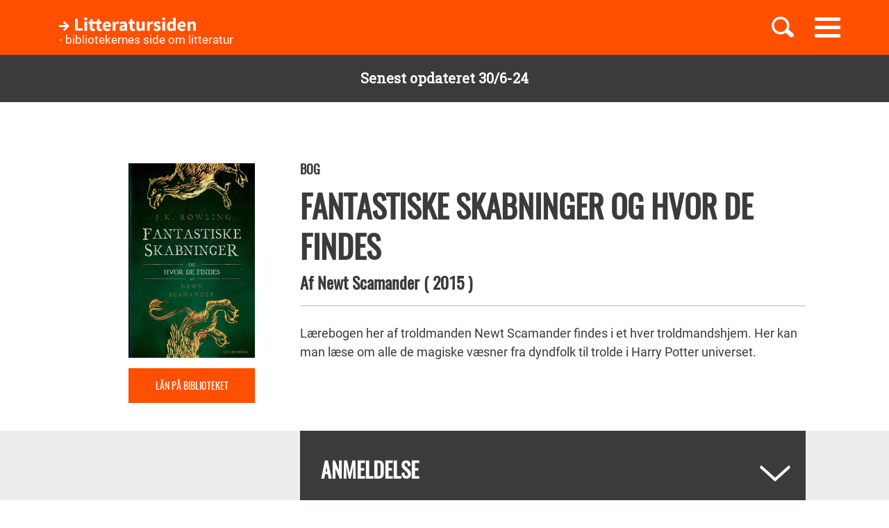

--- FILE ---
content_type: text/html; charset=UTF-8
request_url: https://litteratursiden.dk/boeger/fantastiske-skabninger-og-hvor-de-findes
body_size: 11474
content:
<!DOCTYPE html>
<html  lang="da" dir="ltr" prefix="og: https://ogp.me/ns#">
  <head>
    <meta charset="utf-8" />
<noscript><style>form.antibot * :not(.antibot-message) { display: none !important; }</style>
</noscript><meta name="MobileOptimized" content="width" />
<meta name="HandheldFriendly" content="true" />
<meta name="viewport" content="width=device-width, initial-scale=1.0" />
<link rel="canonical" href="http://litteratursiden.dk/boeger/fantastiske-skabninger-og-hvor-de-findes" />
<meta property="og:site_name" content="Drupal" />
<meta property="og:type" content="website" />
<meta property="og:url" content="http://litteratursiden.dk/boeger/fantastiske-skabninger-og-hvor-de-findes" />
<meta property="og:title" content="Fantastiske skabninger og hvor de findes" />
<meta property="og:description" content="Lærebogen her af troldmanden Newt Scamander findes i et hver troldmandshjem. Her kan man læse om alle de magiske væsner fra dyndfolk til trolde i Harry Potter universet." />
<meta property="og:image" content="http://litteratursiden.dk/sites/default/files/styles/facebook_display/public/spotbox_images/fantastiske.jpg?itok=7eoOXfds" />
<meta property="og:image:url" content="http://litteratursiden.dk/sites/default/files/styles/facebook_display/public/spotbox_images/fantastiske.jpg?itok=7eoOXfds" />
<meta property="og:image:secure_url" content="https://litteratursiden.dk/sites/default/files/styles/facebook_display/public/spotbox_images/fantastiske.jpg?itok=7eoOXfds" />
<meta property="og:image:type" content="image/jpeg" />
<meta property="og:image:width" content="500" />
<meta property="og:image:height" content="768" />
<link rel="icon" href="/sites/default/files/favicon_litteratursiden_web_1.png" type="image/png" />

    <title>Fantastiske skabninger og hvor de findes  | Litteratursiden</title>
    <script id="CookieConsent" src="https://policy.app.cookieinformation.com/uc.js" data-culture="DA" type="text/javascript"></script>
    <link rel="stylesheet" media="all" href="/sites/default/files/css/css_y0YvqBveWGeAji9nraVEPG8OD6t0wEW2FeQqJdHjRcs.css?delta=0&amp;language=da&amp;theme=litteratursiden&amp;include=eJxFjVEOwjAMQy9UliNVWZeNsrQZScro7dkAwc_Ts2XJo4ibK24wKxbaRdcwMy5wYuBc14g3fIbbvZH22HLElESnLBV-Fjh7NEJNV_jrgM0lSdmYnD4TzhMpeK7962ftpOhN7cgVFpYR-WLej-8lWDenAiMahUem3eDNocjUmF62b0q0" />
<link rel="stylesheet" media="all" href="https://cdn.jsdelivr.net/npm/entreprise7pro-bootstrap@3.4.5/dist/css/bootstrap.min.css" integrity="sha256-J8Qcym3bYNXc/gGB6fs4vFv/XDiug+tOuXJlsIMrXzo=" crossorigin="anonymous" />
<link rel="stylesheet" media="all" href="https://cdn.jsdelivr.net/npm/@unicorn-fail/drupal-bootstrap-styles@0.0.2/dist/3.1.1/7.x-3.x/drupal-bootstrap.min.css" integrity="sha512-nrwoY8z0/iCnnY9J1g189dfuRMCdI5JBwgvzKvwXC4dZ+145UNBUs+VdeG/TUuYRqlQbMlL4l8U3yT7pVss9Rg==" crossorigin="anonymous" />
<link rel="stylesheet" media="all" href="https://cdn.jsdelivr.net/npm/@unicorn-fail/drupal-bootstrap-styles@0.0.2/dist/3.1.1/8.x-3.x/drupal-bootstrap.min.css" integrity="sha512-jM5OBHt8tKkl65deNLp2dhFMAwoqHBIbzSW0WiRRwJfHzGoxAFuCowGd9hYi1vU8ce5xpa5IGmZBJujm/7rVtw==" crossorigin="anonymous" />
<link rel="stylesheet" media="all" href="https://cdn.jsdelivr.net/npm/@unicorn-fail/drupal-bootstrap-styles@0.0.2/dist/3.2.0/7.x-3.x/drupal-bootstrap.min.css" integrity="sha512-U2uRfTiJxR2skZ8hIFUv5y6dOBd9s8xW+YtYScDkVzHEen0kU0G9mH8F2W27r6kWdHc0EKYGY3JTT3C4pEN+/g==" crossorigin="anonymous" />
<link rel="stylesheet" media="all" href="https://cdn.jsdelivr.net/npm/@unicorn-fail/drupal-bootstrap-styles@0.0.2/dist/3.2.0/8.x-3.x/drupal-bootstrap.min.css" integrity="sha512-JXQ3Lp7Oc2/VyHbK4DKvRSwk2MVBTb6tV5Zv/3d7UIJKlNEGT1yws9vwOVUkpsTY0o8zcbCLPpCBG2NrZMBJyQ==" crossorigin="anonymous" />
<link rel="stylesheet" media="all" href="https://cdn.jsdelivr.net/npm/@unicorn-fail/drupal-bootstrap-styles@0.0.2/dist/3.3.1/7.x-3.x/drupal-bootstrap.min.css" integrity="sha512-ZbcpXUXjMO/AFuX8V7yWatyCWP4A4HMfXirwInFWwcxibyAu7jHhwgEA1jO4Xt/UACKU29cG5MxhF/i8SpfiWA==" crossorigin="anonymous" />
<link rel="stylesheet" media="all" href="https://cdn.jsdelivr.net/npm/@unicorn-fail/drupal-bootstrap-styles@0.0.2/dist/3.3.1/8.x-3.x/drupal-bootstrap.min.css" integrity="sha512-kTMXGtKrWAdF2+qSCfCTa16wLEVDAAopNlklx4qPXPMamBQOFGHXz0HDwz1bGhstsi17f2SYVNaYVRHWYeg3RQ==" crossorigin="anonymous" />
<link rel="stylesheet" media="all" href="https://cdn.jsdelivr.net/npm/@unicorn-fail/drupal-bootstrap-styles@0.0.2/dist/3.4.0/8.x-3.x/drupal-bootstrap.min.css" integrity="sha512-tGFFYdzcicBwsd5EPO92iUIytu9UkQR3tLMbORL9sfi/WswiHkA1O3ri9yHW+5dXk18Rd+pluMeDBrPKSwNCvw==" crossorigin="anonymous" />
<link rel="stylesheet" media="all" href="/sites/default/files/css/css_jV-Tlv5hf0QvyvoXKj-_lj3uHDniHszgwTUh8V7pQI0.css?delta=9&amp;language=da&amp;theme=litteratursiden&amp;include=eJxFjVEOwjAMQy9UliNVWZeNsrQZScro7dkAwc_Ts2XJo4ibK24wKxbaRdcwMy5wYuBc14g3fIbbvZH22HLElESnLBV-Fjh7NEJNV_jrgM0lSdmYnD4TzhMpeK7962ftpOhN7cgVFpYR-WLej-8lWDenAiMahUem3eDNocjUmF62b0q0" />

    
    <link rel="stylesheet" media="all" href="/themes/custom/litteratursiden/banner.css">
  </head>
  <body class="page-node-70004 path-node page-node-type-book has-glyphicons">

        <div id="static_site_last_update" class="llu-banner">
      <div class="container">
        <strong>Senest opdateret 30/6-24</strong>
      </div>
    </div>

    <a href="#main-content" class="visually-hidden focusable skip-link">
      Gå til hovedindhold
    </a>
    
      <div class="dialog-off-canvas-main-canvas" data-off-canvas-main-canvas>
              <div  class="navbar navbar-default" id="navbar" role="banner">
      <div class="navbar-header">
        <div class="container no-padding">
          <div class="btn-group pull-right">
                          <button id="navbar-toggle" type="button" class="navbar-toggle collapsed"
                      data-toggle="collapse" data-target="#navbar-collapse" aria-expanded="false"
                      aria-controls="navbar">
                <span class="sr-only">Toggle navigation</span>
                <span class="icon-bar"></span>
                <span class="icon-bar"></span>
                <span class="icon-bar"></span>
              </button>
                        <a class="search-toggle icon-btn pull-right no-search">
              <i class="ic-search" aria-hidden="true"></i>
            </a>
          </div>
            <div class="region region-navigation">
                <div class="logo-holder">
            <a class="logo" href="/" title="Hjem" rel="home">
                <div class="navbar-text">
                    <img class="img-responsive" src="/themes/custom/litteratursiden/images/Logo.svg" alt="Logo">
                    <div class="header--sub-text">- bibliotekernes side om litteratur</div>
                </div>

            </a>
        </div>
    <section class="lit-search-autocomplete-form block block-lit-search block-lit-search-autocomplete-block clearfix" data-drupal-selector="lit-search-autocomplete-form" id="block-searchautocompletedropdownblock">
  
    

      <form action="/boeger/fantastiske-skabninger-og-hvor-de-findes" method="post" id="lit-search-autocomplete-form" accept-charset="UTF-8">
  <div class="lit-search-autocomplete-field-container form-group js-form-wrapper form-wrapper" data-drupal-selector="edit-search" id="edit-search"><div class="form-item js-form-item form-type-textfield js-form-type-textfield form-item-autocomplete js-form-item-autocomplete form-no-label form-group">
  
  
  <input class="lit-search-autocomplete-field form-text form-control" placeholder="Indtast søgeord, bog, forfatter" autocomplete="off" data-drupal-selector="edit-autocomplete" type="text" id="edit-autocomplete" name="autocomplete" value="" size="60" maxlength="128" />

  
  
  </div>
<span class="lit-search-autocomplete-total"></span></div>
<div class="lit-search-autocomplete-results form-group js-form-wrapper form-wrapper" data-drupal-selector="edit-search-results" id="edit-search-results"></div>
<input autocomplete="off" data-drupal-selector="form-nejctfteduyr3c37qls5scdwbj3mlnednggtpcxhx3c" type="hidden" name="form_build_id" value="form-nejCtftEDuyR3C37qlS5ScDWBj3MLneDnGgTPcxhX3c" /><input data-drupal-selector="edit-lit-search-autocomplete-form" type="hidden" name="form_id" value="lit_search_autocomplete_form" /><div data-drupal-selector="edit-actions" class="form-actions form-group js-form-wrapper form-wrapper" id="edit-actions"><button data-drupal-selector="edit-submit" class="button button--primary js-form-submit form-submit btn-primary btn icon-before" type="submit" id="edit-submit" name="op" value="Search"><span class="icon glyphicon glyphicon-search" aria-hidden="true"></span>
Search</button></div>

</form>

  </section>


  </div>

        </div>
      </div>
                    <div id="navbar-collapse" class="navbar-collapse collapse">
            <div class="region region-navigation-collapsible">
    <nav role="navigation" aria-labelledby="block-primaernavigation-menu" id="block-primaernavigation">
      
  <h2 id="block-primaernavigation-menu">Main navigation</h2>
  

        
              <ul id="main-menu"  class="main-menu nav navbar-nav">
                             <li class="l-1">
         <a href="/boerneboeger" data-drupal-link-system-path="node/96716">Børnebøger</a>
                    </li>
                        <li class="l-2">
         <a href="/boglister" data-drupal-link-system-path="boglister">Boglister</a>
                    </li>
                        <li class="l-3">
         <a href="/temaer" data-drupal-link-system-path="node/97390">Temaer</a>
                    </li>
        </ul>
  


  </nav>

  </div>

        </div>
          </div>
  
  
  <div class="header-wrapper">
    <div class="container">
      <h1 class="page-header">
<span>Fantastiske skabninger og hvor de findes</span>
</h1>
    </div>
  </div>

  <div role="main" class="main-container container-fluid js-quickedit-main-content">
    <div class="logo-bg-holder"></div>
    <div class="row">


                  <section class="col-sm-12">

                                      <div class="highlighted container">  <div class="region region-highlighted">
    <div data-drupal-messages-fallback class="hidden"></div>

  </div>
</div>
                  
                
                
                

                          <a id="main-content"></a>
          <div class="node-page-container">
              <div class="region region-content">
      <div class="system-block-wrap"><article class="book full clearfix">
  <div class="container">
    <div class="left-col">
      <div class="author-block">
        
            <div class="field field--name-field-book-cover-image field--type-image field--label-hidden field--item" style="display: block;">  <img loading="lazy" src="/sites/default/files/styles/book_cover/public/field_cover_image/fantastiske-skabninger-og-hvor-de-findes-af-newt-scamander.jpeg?itok=FSVgdpcz" width="360" height="554" alt="" class="img-responsive" />


</div>
      
        <div class="bibliotek hidden-xs hidden-sm"> <a href="https://bibliotek.dk/da/search/work/?search_block_form=870970-basis%3A51975987&amp;fragment=content" target="_blank">Lån på biblioteket</a></div>
      </div>
    </div>
    <div class="right-col">
      
      <h4 class="node-type"> Bog</h4>
      <h2 class="title">
        <a href="/boeger/fantastiske-skabninger-og-hvor-de-findes" rel="bookmark">
<span>Fantastiske skabninger og hvor de findes</span>
</a>
      </h2>
      
      <h4 class="author">
        Af
          <span> 
      <div class="field field--name-field-book-reference-author field--type-entity-reference field--label-hidden field--items">
              <div class="field--item"><a href="/forfattere/newt-scamander" hreflang="da">Newt Scamander</a></div>
          </div>
   </span>
                <span class="published-year">(
            <div class="field field--name-field-book-published-year field--type-integer field--label-hidden field--item">2015</div>
      
          )</span>      </h4>
      <div class="bibliotek hidden-md hidden-lg"> <a href="https://bibliotek.dk/da/search/work/?search_block_form=870970-basis%3A51975987&amp;fragment=content" target="_blank">Lån på biblioteket</a></div>
      <div class="desktop-node-content hidden-xs hidden-sm">

        <div class="social-block">
          <div class="grow">
                        
            
          </div>
        </div>
        <div class="content">
          
            <div class="field field--name-field-book-body field--type-text-with-summary field--label-hidden field--item"><p><span>Lærebogen her af troldmanden Newt Scamander findes i et hver troldmandshjem. Her kan man læse om alle de magiske væsner fra dyndfolk til trolde i Harry Potter universet.</span></p>
</div>
      
          
          
        </div>
      </div>
    </div>
        <div class="mobile-node-content hidden-md hidden-lg">
      <div class="social-block">
        <div class="grow">
                    
          
        </div>
      </div>
      <div class="content">
        
            <div class="field field--name-field-book-body field--type-text-with-summary field--label-hidden field--item"><p><span>Lærebogen her af troldmanden Newt Scamander findes i et hver troldmandshjem. Her kan man læse om alle de magiske væsner fra dyndfolk til trolde i Harry Potter universet.</span></p>
</div>
      
        
      </div>
    </div>
  </div>
  <div class="accordion">
    <div class="container">
      <div class="right-col"> 
<div  class="book-additional-info effect-none field-group-accordion-wrapper">

<h3  class="field-group-format-toggler accordion-item">
  <a href="#">Anmeldelse</a>
</h3>
<div  class="book-review field-group-format-wrapper">
    <article class="review is-sticky additional-info clearfix">

  
      <h2>
      <a href="/anmeldelser/fantastiske-skabninger-og-hvor-de-findes-af-newt-scamander" rel="bookmark">
<span>Fantastiske skabninger og hvor de findes af Newt Scamander</span>
</a>
    </h2>
    

  
  <div class="content">
    <ul class="links inline list-inline"><li class="comment-forbidden"><a href="/user/login?destination=/boeger/fantastiske-skabninger-og-hvor-de-findes%23comment-form">Log ind</a> for at skrive kommentarer</li></ul><div class="form-item js-form-item form-type-item js-form-type-item form-item- js-form-item- form-no-label form-group">
  
  
  06 jan.16

  
  
  </div>
<article class="content-owner-portrait">
      <div class="review-author flex-row flex-nowrap">
      <div class="image-col">
        
            <div class="field field--name-field-user-picture field--type-image field--label-hidden field--item">  <a href="/users/pia-bechmann" hreflang="da"><img loading="lazy" src="/sites/default/files/styles/avatar/public/field_user_picture/Pia%20-%20s-h.jpg?itok=dEvVYR67" width="155" height="155" alt="" class="img-responsive" />

</a>
</div>
      
      </div>
      <div class="info-col">
        
            <div class="field field--name-field-user-full-name field--type-string field--label-hidden field--item"><span class="authored-by">Af</span><a href="/users/pia-bechmann" hreflang="da">Pia Bechmann</a></div>
      
        
        <div class="user-roles form-group">Skribent</div>

      </div>
    </div>
  </article>

            <div class="field field--name-field-review-body field--type-text-long field--label-hidden field--item"><p><strong>Direkte fra Hogwarts Bibliotek kommer dette uundværlige opslagsværk om magiske væsner og skabninger i Harry Potters univers. For første gang er bogen tilgængelig for Mugglere.</strong></p>
<p>På troldmandsskolen Hogwarts lærer eleverne om alle de magiske og fantastiske skabninger, som findes i verden. Denne håndbog er selve biblen om de forskellige arter, der beskrives ud fra deres særlige magiske egenskaber, omdømme og farlighed. Først i bogen gennemgår forfatteren historien bag opslagsværket og de kontroverser, der ligger bag artsinddelingen. Det har ikke været helt let at nå til enighed om, hvordan man skulle skelne mellem de magiske eksistenser, men langt om længe er man blevet enige om (med få undtagelser) at skelne mellem væsner og skabninger ud fra bestemte klassificeringer. Det forklares, hvordan troldmænd og hekse med enkle besværgelser og trylleformularer kan skåne Mugglere fra at få kendskab til disse eksistenser – l &nbsp;i særdeleshed de allerfarligste og mest uhåndterlige af slagsen.</p>
<p>Denne lille bog er eftertragtet blandt ægte Harry Potter fans. Heri får man den fulde introduktion til alle de magiske væsner og skabninger, som indgår i handlingen i de vidunderlige Harry Potter bøger. Med i købet får man Harry Potters egne noter og små finurlige tilføjelser til Newt Scamanders tekster om de magiske eksistenser. Man er virkelig godt informeret, når man har læst ’Fantastiske skabninger og hvor de findes’, og det forklares på enkel vis, hvorfor vi Mugglere eller mennesker sjældent ved, at de findes. Næste gang jeg ser et pindsvin i haven, vil jeg nok tænke mig om en ekstra gang, for sæt nu det er en Narl?!</p>
<p>’Fantastiske skabninger og hvor de findes’ er en sød og underholdende bog, som nok skal vække begejstring. Eftersom det er en lærebog fra Hogwarts Bibliotek, er den skrevet i et informativt og sagligt sprog, som for den alleryngste målgruppe måske vil være lidt svær at læse og forstå på egen hånd. Bogen anbefales til alle, som vil vide mere om alle de magiske og fantastiske væsner og skabninger fra J. K. Rowlings romaner om Harry Potter.&nbsp;&nbsp;</p>
<p>Originally published by Pia Bechmann, Litteratursiden.</p></div>
      
  </div>

</article>

</div>

<h3  class="field-group-format-toggler accordion-item">
  <a href="#">Bogdetaljer</a>
</h3>
<div  class="book-details field-group-format-wrapper">
    
  <div class="field field--name-field-book-publisher field--type-string field--label-above">
    <div class="field--label">Forlag</div>
              <div class="field--item">Gyldendal</div>
          </div>

  <div class="field field--name-field-book-translater field--type-string field--label-above">
    <div class="field--label">Oversætter</div>
              <div class="field--item">Hanna Lützen</div>
          </div>

  <div class="field field--name-field-book-old-library-key field--type-string field--label-above">
    <div class="field--label">Faustnummer</div>
              <div class="field--item">51975987</div>
          </div>

  <div class="field field--name-field-book-graphic field--type-string field--label-above">
    <div class="field--label">Graphic</div>
              <div class="field--item">Joanne K. Rowling</div>
          </div>

  <div class="field field--name-field-book-isbn field--type-string field--label-above">
    <div class="field--label">ISBN</div>
              <div class="field--item">9788702175288</div>
          </div>

  <div class="field field--name-field-book-number-of-pages field--type-integer field--label-above">
    <div class="field--label">Antal sider</div>
              <div class="field--item">94</div>
          </div>

</div></div>
</div>
    </div>
  </div>

      <div class="block-views-blockrelated-books-related-books-by-author-block">
      <div class="content-wrapper">
        <h2 class="block-title">Andre bøger af Newt Scamander</h2>
        <div class="views-element-container form-group"><div class="related-books-by-author js-view-dom-id-98c40eed5c83e8e5667bfe619a0c56a1732e3fba7818bffe1ed6f1bd898875a3 related-books">
  
  
  

  
  
  

  <div class="lit-slider">
          <div class="views-row">
      <article class="book slick-item clearfix">
  <div class="content">

    <a href="/boeger/fantastic-beasts-where-find-them" rel="bookmark">
              
            <div class="image--default field field--name-field-book-cover-image field--type-image field--label-hidden field--item" style="display: block;">  <img loading="lazy" src="/sites/default/files/styles/slick_item/public/default_images/placeholder_5.png?itok=w35Zs6P7" width="188" height="289" alt="" class="img-responsive" />


</div>
      
          </a>

    
          <h2>
        <a href="/boeger/fantastic-beasts-where-find-them" rel="bookmark">
<span>Fantastic beasts &amp; where to find them</span>
</a>
      </h2>
      <div class="author">
                          Af 
            Newt Scamander
      
                    </div>        

  </div>
  <div class="hover-content">
    <a class="link-wrapper" href="/boeger/fantastic-beasts-where-find-them"></a>
    <h2>
      
<span>Fantastic beasts &amp; where to find them</span>

    </h2>
        
          <a class="read-more" href="/boeger/fantastic-beasts-where-find-them" rel="bookmark">Læs mere</a>
      </div>
</article>

    </div>
  </div>
  
  

  
  

  
  
</div>
</div>

      </div>
    </div>
    
      <div class="field field--name-field-block-reference field--type-entity-reference field--label-hidden field--items">
              <div class="block-type-spot">
          <div class="content-wrapper">
                                          <div class="header-container container flex-row stretch">
                  <h3 class="block-title col-xs-12">Tema</h3>
                </div>
                                                              
            <div class="field field--name-field-spot-content field--type-entity-reference field--label-hidden field--item">  
<article class="topic spot clearfix">
  <div class="content">
    <div class="infobox">
      <div class="container flex-row stretch">
        <div class="col-xs-12 col-md-6">
          <div class="inner-wrap">
            <h3 class="node-type">Tema</h3>
            
                          <h2>
                <a href="/temaer/fantasy" rel="bookmark">
<span>Fantasy - fra Tolkien til romantasy</span>
</a>
              </h2>
                        
                          <div class="field--type-text-long">
            <div class="field field--name-field-teaser field--type-string-long field--label-hidden field--item">Efter en periode med autofiktion og realisme i fokus er verden igen klar til drager og elverfolk. </div>
      </div>
                        <a class="btn-link" href="/temaer/fantasy" rel="bookmark">Læs mere</a>
          </div>
          <div class="left-col"></div>
        </div>
        <div class="col-xs-12 col-md-6 hidden-xs hidden-sm">
                      <div class="right-col"
                 style="background-image: url('/sites/default/files/styles/spot/public/field_topic_spotbox_image/Vinderne%20%281%29_0.jpg?itok=bKlcS-V0');">
            </div>
                  </div>
      </div>
    </div>
  </div>

</article>
</div>
      
          </div>
        </div>
          </div>
  
</article>
</div>
<section class="views-element-container block block-views block-views-blockrelated-content-related-content-block clearfix" id="block-views-block-related-content-block">
  <div class="content-wrapper">
          <div class="form-group"><div class="related-content-block js-view-dom-id-5cf5f0091fc3c0db5e9e3bd06361ca5e9b2176c2b3d96049556a058728010c28 related-content">
  
  
  

  
  
  

      <div class="views-row"><article class="article teaser clearfix">
  <div class="content">
    <div class="node-type">Artikel</div>
    
          <h2>
        <a href="/artikler/lyt-til-fantasy-paa-ereolen" rel="bookmark">
<span>Lyt til fantasy på eReolen</span>
</a>
      </h2>
        
    <div class="inner-content">
      <a href="/users/emma-karlebjerg" hreflang="da">Emma Karlebjerg</a>
            <div class="field field--name-field-teaser field--type-string-long field--label-hidden field--item">Vi har samlet 6 fantasybøger på lyd, der kan tage dig med ind i en helt anden verden. </div>
      
      <div class="field--type-text-long">
                
                
      </div>
    </div>
    <a class="btn-link" href="/artikler/lyt-til-fantasy-paa-ereolen" rel="bookmark">Læs artikel</a>
  </div>
</article>
</div>
    <div class="views-row"><article class="article teaser clearfix">
  <div class="content">
    <div class="node-type">Artikel</div>
    
          <h2>
        <a href="/artikler/enhver-bog-skal-vaere-en-risiko-interview-med-patrick-ness" rel="bookmark">
<span>Enhver bog skal være en risiko - interview med Patrick Ness</span>
</a>
      </h2>
        
    <div class="inner-content">
      <a href="/users/pia-bechmann" hreflang="da">Pia Bechmann</a>
            <div class="field field--name-field-teaser field--type-string-long field--label-hidden field--item">Den britisk-amerikanske forfatter Patrick Ness fortæller om inspiration og skriveproces, talende hunde og episke drager og om at skabe fantastiske verdener, hvor alt bliver vendt op og ned.</div>
      
      <div class="field--type-text-long">
                
                
      </div>
    </div>
    <a class="btn-link" href="/artikler/enhver-bog-skal-vaere-en-risiko-interview-med-patrick-ness" rel="bookmark">Læs artikel</a>
  </div>
</article>
</div>

  
  

  
  

  
  
</div>
</div>

      </div>
</section>

<section class="views-element-container block block-views block-views-blockcomments-user-reviews-block clearfix" id="block-views-block-comments-user-reviews-block">
  <div class="comments-header dark">
    <div class="container">
      <div class="flex-row flex-nowrap">
        <div class="left-col flex-row align-center">
          <div class="reviews-icon">
          </div>
        </div>
        <div class="right-col flex-row align-center space-between">
          <div class="title-container">
            
                          <h2 class="block-title">Brugernes anmeldelser</h2>
                        
          </div>
        </div>
      </div>
    </div>
  </div>
  <div class="comments-body">
    <div class="container">
      <div class="right-col">
                  <div class="form-group"><div class="user-reviews-block js-view-dom-id-83411999c0176b0b1ca3d1b256702ed64f0bd723f910ff5e6efedab34ca0be63">
  
  
  

  
  
  

      <div class="views-row"><div class="views-field views-field-extrafield-views-integration__flag-notifications"><span class="field-content"></span></div><div class="views-field views-field-lit-comments-count"><span class="field-content">0 anmeldelser</span></div><div class="views-field views-field-field-book-comments"><div class="field-content"><section>

      <div class="comments-posting-forbidden form-group"><a href="/user/login?destination=/boeger/fantastiske-skabninger-og-hvor-de-findes%23comment-form">Log ind</a> for at skrive kommentarer</div>

  
  <div id="comments-container-70004" class="comments-container form-group"></div>


</section>
</div></div></div>

  
  

  
  

  
  
</div>
</div>

              </div>
    </div>
  </div>
</section>


  </div>

          </div>
              </section>
    </div>
  </div>

      <footer class="footer">
      <div class="container">
        <div class="row">
          <div class="logo-holder">
            <img class="img-responsive" src="/themes/custom/litteratursiden/images/Logo.svg" alt="Logo">
          </div>
          <div class="col-sm-12">
              <div class="region region-footer">
    <nav role="navigation" aria-labelledby="block-sidefod-menu" id="block-sidefod">
            
  <h2 class="visually-hidden" id="block-sidefod-menu">- bibliotekernes side om litteratur</h2>
  

        
              <ul class="menu nav">
                            <li>
        <a href="/om-litteratursidendk" data-drupal-link-system-path="node/105055">Om Litteratursiden</a>
                  </li>
                        <li>
        <a href="https://www.was.digst.dk/litteratursiden-dk">Tilgængelighed</a>
                  </li>
          <li><a href="javascript:CookieConsent.renew()">Administrér samtykke</a></li>
    </ul>
  


  </nav>
<nav role="navigation" aria-labelledby="block-social-menu" id="block-social">
      
  <h2 id="block-social-menu">Følg os</h2>
  

        
              <ul class="menu nav">
                            <li class="facebook">
        <a href="https://www.facebook.com/litteratursiden">Facebook</a>
                  </li>
                        <li class="instagram">
        <a href="https://www.instagram.com/litteratursiden">Instagram</a>
                  </li>
                        <li class="twitter">
        <a href="https://twitter.com/Litteratursiden">Twitter</a>
                  </li>
        </ul>
  


  </nav>

  </div>

          </div>
        </div>
      </div>
    </footer>
  
  </div>

    
    <script type="application/json" data-drupal-selector="drupal-settings-json">{"path":{"baseUrl":"\/","pathPrefix":"","currentPath":"node\/70004","currentPathIsAdmin":false,"isFront":false,"currentLanguage":"da"},"pluralDelimiter":"\u0003","suppressDeprecationErrors":true,"ajaxPageState":{"libraries":"[base64]","theme":"litteratursiden","theme_token":null},"ajaxTrustedUrl":{"form_action_p_pvdeGsVG5zNF_XLGPTvYSKCf43t8qZYSwcfZl2uzM":true},"bootstrap":{"forms_has_error_value_toggle":1,"modal_animation":1,"modal_backdrop":"true","modal_focus_input":1,"modal_keyboard":1,"modal_select_text":1,"modal_show":1,"modal_size":"","popover_enabled":1,"popover_animation":1,"popover_auto_close":1,"popover_container":"body","popover_content":"","popover_delay":"0","popover_html":0,"popover_placement":"right","popover_selector":"","popover_title":"","popover_trigger":"click","tooltip_enabled":1,"tooltip_animation":1,"tooltip_container":"body","tooltip_delay":"0","tooltip_html":0,"tooltip_placement":"auto left","tooltip_selector":"","tooltip_trigger":"hover"},"field_group":{"accordion":{"mode":"default","context":"view","settings":{"classes":"book-additional-info","id":"book-additional-info","effect":"none"}},"accordion_item":{"mode":"default","context":"view","settings":{"classes":"book-review","show_empty_fields":false,"id":"book-additional-info-review","formatter":"closed"}}},"user":{"uid":0,"permissionsHash":"92990dad9850c7a0439583a0c6f28a66b53c3a04e0c88dc51d1808088c436e2b"}}</script>
<script src="/core/assets/vendor/jquery/jquery.min.js?v=3.7.1"></script>
<script src="/core/assets/vendor/underscore/underscore-min.js?v=1.13.7"></script>
<script src="/core/assets/vendor/once/once.min.js?v=1.0.1"></script>
<script src="/sites/default/files/languages/da_Cn4bILoAOJ9eopl1NYxVLqJQZb6nyNdNWE9kof91cFg.js?stmodn"></script>
<script src="/core/misc/drupalSettingsLoader.js?v=10.4.5"></script>
<script src="/core/misc/drupal.js?v=10.4.5"></script>
<script src="/core/misc/drupal.init.js?v=10.4.5"></script>
<script src="/modules/contrib/jquery_ui/assets/vendor/jquery.ui/ui/version-min.js?v=1.13.2"></script>
<script src="/modules/contrib/jquery_ui/assets/vendor/jquery.ui/ui/keycode-min.js?v=1.13.2"></script>
<script src="/modules/contrib/jquery_ui/assets/vendor/jquery.ui/ui/unique-id-min.js?v=1.13.2"></script>
<script src="/modules/contrib/jquery_ui/assets/vendor/jquery.ui/ui/widget-min.js?v=1.13.2"></script>
<script src="/modules/contrib/jquery_ui/assets/vendor/jquery.ui/ui/widgets/accordion-min.js?v=1.13.2"></script>
<script src="/modules/contrib/jquery_ui/assets/vendor/jquery.ui/ui/data-min.js?v=1.13.2"></script>
<script src="/modules/contrib/jquery_ui/assets/vendor/jquery.ui/ui/disable-selection-min.js?v=1.13.2"></script>
<script src="/modules/contrib/jquery_ui/assets/vendor/jquery.ui/ui/focusable-min.js?v=1.13.2"></script>
<script src="/modules/contrib/jquery_ui/assets/vendor/jquery.ui/ui/form-min.js?v=1.13.2"></script>
<script src="/modules/contrib/jquery_ui/assets/vendor/jquery.ui/ui/ie-min.js?v=1.13.2"></script>
<script src="/modules/contrib/jquery_ui/assets/vendor/jquery.ui/ui/labels-min.js?v=1.13.2"></script>
<script src="/modules/contrib/jquery_ui/assets/vendor/jquery.ui/ui/plugin-min.js?v=1.13.2"></script>
<script src="/modules/contrib/jquery_ui/assets/vendor/jquery.ui/ui/safe-active-element-min.js?v=1.13.2"></script>
<script src="/modules/contrib/jquery_ui/assets/vendor/jquery.ui/ui/safe-blur-min.js?v=1.13.2"></script>
<script src="/modules/contrib/jquery_ui/assets/vendor/jquery.ui/ui/scroll-parent-min.js?v=1.13.2"></script>
<script src="/modules/contrib/jquery_ui/assets/vendor/jquery.ui/ui/tabbable-min.js?v=1.13.2"></script>
<script src="/libraries/tiny-slider/dist/min/tiny-slider.js?v=1.x"></script>
<script src="/core/assets/vendor/tabbable/index.umd.min.js?v=6.2.0"></script>
<script src="/themes/contrib/bootstrap/js/bootstrap-pre-init.js?stmodn"></script>
<script src="https://cdn.jsdelivr.net/npm/entreprise7pro-bootstrap@3.4.5/dist/js/bootstrap.js" integrity="sha256-LOiXoKZ2wysQPuIK+KrFj0/gFFms8dpu21l//MOukmw=" crossorigin="anonymous"></script>
<script src="/themes/contrib/bootstrap/js/drupal.bootstrap.js?stmodn"></script>
<script src="/themes/contrib/bootstrap/js/attributes.js?stmodn"></script>
<script src="/themes/contrib/bootstrap/js/theme.js?stmodn"></script>
<script src="/themes/contrib/bootstrap/js/popover.js?stmodn"></script>
<script src="/themes/contrib/bootstrap/js/tooltip.js?stmodn"></script>
<script src="/modules/contrib/field_group/js/field_group.js?stmodn"></script>
<script src="/modules/contrib/field_group/modules/field_group_accordion/js/accordion.js?stmodn"></script>
<script src="/core/misc/progress.js?v=10.4.5"></script>
<script src="/themes/contrib/bootstrap/js/misc/progress.js?stmodn"></script>
<script src="/core/assets/vendor/loadjs/loadjs.min.js?v=4.3.0"></script>
<script src="/core/misc/debounce.js?v=10.4.5"></script>
<script src="/core/misc/announce.js?v=10.4.5"></script>
<script src="/core/misc/message.js?v=10.4.5"></script>
<script src="/themes/contrib/bootstrap/js/misc/message.js?stmodn"></script>
<script src="/core/misc/ajax.js?v=10.4.5"></script>
<script src="/themes/contrib/bootstrap/js/misc/ajax.js?stmodn"></script>
<script src="/modules/contrib/flag/js/flag-action_link_flash.js?v=10.4.5"></script>
<script src="/modules/custom/lit_search/js/autocomplete.js?v=1"></script>
<script src="/modules/custom/lit_slider/js/lit_slider.js?v=1.x"></script>
<script src="/themes/custom/litteratursiden/build/app.js?v=1.0.0"></script>
<script src="/themes/custom/litteratursiden/js/litteratursiden.js?v=1.0.0"></script>
<script src="/themes/custom/litteratursiden/js/dropdown-list.js?v=1.0.0"></script>
<script src="/themes/custom/litteratursiden/js/jquery.matchHeight.js?v=1.0.0"></script>


    <!-- Start p?WebTrekk Script  (Inds? til og med denne linje i headder)-->
    <script type="text/javascript">
      window.addEventListener('CookieInformationConsentGiven', function (event) {
        if (CookieInformation.getConsentGivenFor('cookie_cat_statistic')) {
          //Placeholder for fremtidige OnSiteSearch variabler start
          //Placeholder for fremtidige OnSiteSearch variabler slut

          window._tiConfig = window._tiConfig || {
                tiDomain: 'responder.wt-safetag.com',// Domain for tracking
                tiId: '476651662471322',// Tracking ID
              option: { }
          };

          /** start TagIntegration loader  */
          (function(c,d,a,f){c.wts=c.wts||[];var g=function(b){var a="";b.customDomain&&b.customPath?a=b.customDomain+"/"+b.customPath:b.tiDomain&&b.tiId&&(a=b.tiDomain+"/resp/api/get/"+b.tiId+"?url="+encodeURIComponent(c.location.href)+"&v=5");if(b.option)for(var d in b.option)a+="&"+d+"="+encodeURIComponent(b.option[d]);return a};if(-1===d.cookie.indexOf("wt_r=1")){var e=d.getElementsByTagName(a)[0];a=d.createElement(a);a.async=!0;a.onload=function(){if("undefined"!==typeof c.wt_r&&!isNaN(c.wt_r)){var b=
          new Date,a=b.getTime()+1E3*parseInt(c.wt_r);b.setTime(a);d.cookie="wt_r=1;path=/;expires="+b.toUTCString()}};a.onerror=function(){"undefined"!==typeof c.wt_mcp_hide&&"function"===typeof c.wt_mcp_hide.show&&(c.wt_mcp_hide.show(),c.wt_mcp_hide.show=function(){})};a.src="//"+g(f);e.parentNode.insertBefore(a,e)}})(window,document,"script",_tiConfig);

          /** end TagIntegration loader */

          /*<![CDATA[*/(function() {var sz = document.createElement('script'); sz.type = 'text/javascript'; sz.async = true; sz.src = '//siteimproveanalytics.com/js/siteanalyze_2240844.js'; var s = document.getElementsByTagName('script')[0]; s.parentNode.insertBefore(sz, s);})();/*]]>*/
        }
      }, false);
    </script>
    <!-- Slut p?WebTrekk Script (Inds? til og med denne linje i headder)-->

    <script>
      window.addEventListener('CookieInformationConsentGiven', function (event) {
        if (CookieInformation.getConsentGivenFor('cookie_cat_statistic')) {
          'use strict';(function(){var a=document.createElement('script');a.src='https://unpkg.com/@charlietango/ddb-widget/dist/ddb-widget.js',document.head.appendChild(a),a.onload=function(){var b=document.createElement('ddb-widget');document.body.appendChild(b)}})();
        }
      }, false);
    </script>
  </body>
</html>
